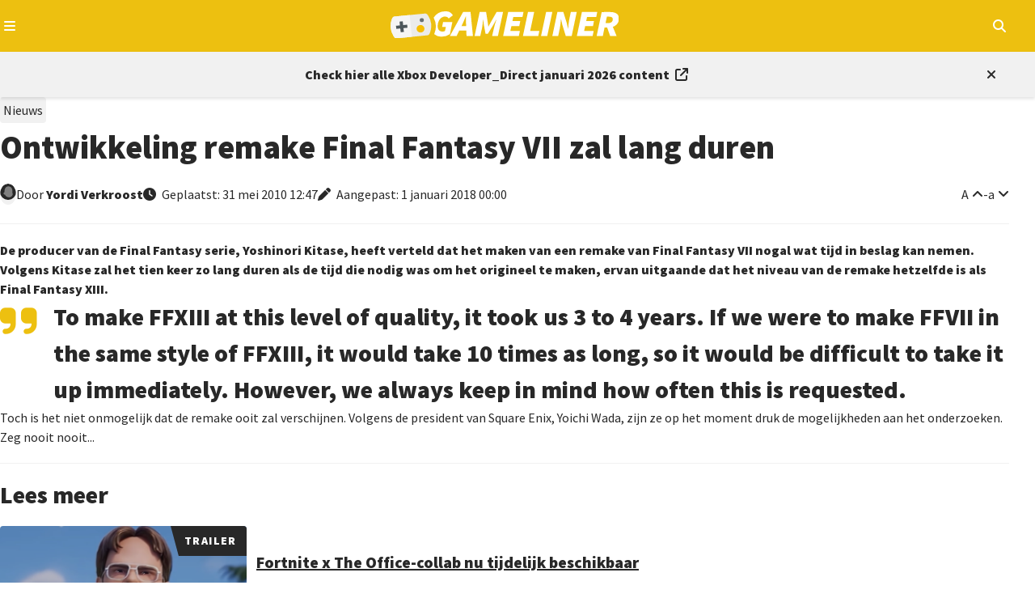

--- FILE ---
content_type: text/html; charset=utf-8
request_url: https://gameliner.nl/nieuws/ontwikkeling-remake-final-fantasy-vii-zal-lang-duren/7062
body_size: 9622
content:
<!DOCTYPE html>
   <html lang="nl"><head>
    
        <!-- Google tag (gtag.js) -->
        <script>
            window.dataLayer = window.dataLayer || [];
            function gtag(){dataLayer.push(arguments);}
            gtag('consent', 'default', {
                'ad_storage': 'denied',
                'ad_user_data': 'denied',
                'ad_personalization': 'denied',
                'analytics_storage': 'denied'
            });
        </script>
        <script src="//www.googletagmanager.com/gtag/js?id=AW-807233355" async></script>
        <script>
            window.dataLayer = window.dataLayer || [];
            function gtag(){dataLayer.push(arguments);}
            gtag('js', new Date());
            gtag('config', 'AW-807233355');
        </script>
        <script>
            gtag('consent', 'update', {
                'analytics_storage': 'granted'
            });
        </script>
    

    
    
<meta charset="utf-8">
<meta http-equiv="X-UA-Compatible" content="IE=edge">
<meta name="viewport" content="width=device-width, initial-scale=1, minimum-scale=1">
<meta name="theme-color" content="#edc010">
<meta name="apple-mobile-web-app-status-bar-style" content="black-translucent">
<meta property="fb:app_id" content="1415117858737884">
<meta name="robots" content="index, follow, max-image-preview:large">

    
    <title>Ontwikkeling remake Final Fantasy VII zal lang duren</title>
    <meta name="description" content="De producer van de Final Fantasy serie, Yoshinori Kitase, heeft verteld dat het maken van een remake van Final Fantasy VII nogal wat tijd in beslag kan...">
    <meta property="og:locale" content="nl_NL">
    <meta property="og:site_name" content="Gameliner">
    <meta property="og:type" content="article">
    <meta property="og:title" content="Ontwikkeling remake Final Fantasy VII zal lang duren">
    <meta property="og:image" content="https://gameliner.nl/res/images/default/logo_805x453.png.webp">
    <meta property="og:image:height" content="140">
    <meta property="og:image:width" content="460">
    <meta property="og:description" content="De producer van de Final Fantasy serie, Yoshinori Kitase, heeft verteld dat het maken van een remake van Final Fantasy VII nogal wat tijd in beslag kan...">
    <meta property="og:url" content="https://gameliner.nl/nieuws/ontwikkeling-remake-final-fantasy-vii-zal-lang-duren/7062">
            <meta property="article:published_time" content="2010-05-31T12:47:18+02:00">
                <meta property="article:modified_time" content="2018-01-01T00:00:00+01:00">
        
    

    <script type="application/ld+json">{"@context":"https://schema.org","@graph":[{"@type":"WebPage","@id":"https://gameliner.nl/nieuws/ontwikkeling-remake-final-fantasy-vii-zal-lang-duren/7062","url":"https://gameliner.nl/nieuws/ontwikkeling-remake-final-fantasy-vii-zal-lang-duren/7062","breadcrumb":{"@id":"https://gameliner.nl/nieuws/ontwikkeling-remake-final-fantasy-vii-zal-lang-duren/7062#breadcrumbs"}},{"@type":["NewsArticle","TechArticle"],"mainEntityOfPage":{"@type":"WebPage","@id":"https://gameliner.nl/nieuws/ontwikkeling-remake-final-fantasy-vii-zal-lang-duren/7062"},"headline":"Ontwikkeling remake Final Fantasy VII zal lang duren","image":["https://gameliner.nl/res/images/default/logo_805x453.png.webp","https://gameliner.nl/res/images/default/logo_805x453.png"],"datePublished":"2010-05-31T12:47:18+02:00","dateModified":"2018-01-01T00:00:00+01:00","author":{"@type":"Person","name":"Yordi  Verkroost","url":"https://gameliner.nl/profiel/froodooo/52"},"publisher":{"@id":"https://gameliner.nl/#organization"},"description":"De producer van de Final Fantasy serie, Yoshinori Kitase, heeft verteld dat het maken van een remake van Final Fantasy VII nogal wat tijd in beslag kan...","inLanguage":"nl","url":"https://gameliner.nl/nieuws/ontwikkeling-remake-final-fantasy-vii-zal-lang-duren/7062"},{"@type":"BreadcrumbList","@id":"https://gameliner.nl/nieuws/ontwikkeling-remake-final-fantasy-vii-zal-lang-duren/7062#breadcrumbs","itemListElement":[{"@type":"ListItem","position":1,"name":"Home","item":"https://gameliner.nl"},{"@type":"ListItem","position":2,"name":"Nieuws","item":"https://gameliner.nl/nieuws"},{"@type":"ListItem","position":3,"name":"Ontwikkeling remake Final Fantasy VII zal lang duren"}]},{"@type":["Organization","NewsMediaOrganization"],"@id":"https://gameliner.nl/#organization","name":"Gameliner","url":"https://gameliner.nl","logo":{"@type":"ImageObject","url":"https://gameliner.nl/res/images/logo.svg","width":309,"height":34,"caption":"Gameliner logo"},"sameAs":["https://www.facebook.com/gameliner.nl","https://x.com/gameliner","https://www.instagram.com/gameliner","https://discord.gg/TzbFsSz","https://www.youtube.com/user/Gameliner","https://www.twitch.tv/gameliner","https://www.tiktok.com/@gameliner.nl"],"knowsAbout":["Video games","AAA games","Indie games","Video game news","Video game reviews","Video game consoles","Gaming hardware","Video game industry","Gaming culture","Gaming events","Esports","Movies","Television series","Pop culture"],"description":"Gameliner is De Nederlandse nieuwswebsite voor gamers. Vol passie, in de puurste vorm en zonder nonsens. De redactie is In lijn met de Gamer!","email":"redactie@gameliner.nl","legalName":"Gameliner.nl","foundingDate":"2005-02-23T00:00:00+01:00","masthead":{"@type":"WebPage","@id":"https://gameliner.nl/colofon","url":"https://gameliner.nl/colofon","name":"Redactie van Gameliner"},"about":{"@type":"WebPage","@id":"https://gameliner.nl/over-gameliner","url":"https://gameliner.nl/over-gameliner","name":"Over Gameliner"},"contactPoint":[{"@type":"ContactPoint","contactType":"advertising","email":"sales@gameliner.nl","availableLanguage":["nl","en"],"url":"https://gameliner.nl/contact"},{"@type":"ContactPoint","contactType":"editorial","email":"redactie@gameliner.nl","availableLanguage":["nl","en"],"url":"https://gameliner.nl/contact"},{"@type":"ContactPoint","contactType":"copyright","email":"redactie@gameliner.nl","availableLanguage":["nl","en"],"url":"https://gameliner.nl/contact"},{"@type":"ContactPoint","contactType":"careers","email":"redactie@gameliner.nl","availableLanguage":["nl"],"url":"https://gameliner.nl/vacatures"},{"@type":"ContactPoint","contactType":"general inquiries","email":"rudy.wijnberg@gameliner.nl","availableLanguage":["nl","en"],"url":"https://gameliner.nl/contact"}],"publishingPrinciples":"https://gameliner.nl/communityrichtlijnen","privacyPolicy":"https://gameliner.nl/privacypolicy","address":{"@type":"PostalAddress","streetAddress":"Rietgansplein 41","postalCode":"6883 DV","addressLocality":"Velp","addressRegion":"Gelderland","addressCountry":"NL"}}]}</script>

    <link rel="canonical" href="https://gameliner.nl/nieuws/ontwikkeling-remake-final-fantasy-vii-zal-lang-duren/7062">

    <link href="/res/css/_root-min.css" rel="stylesheet">
    <link href="/res/css/_font-awesome-min.css" rel="stylesheet">
    <link href="/res/css/_archive-min.css" rel="stylesheet">
    <link href="/res/css/_sidebar-min.css" rel="stylesheet">
            <link href="/res/css/_content_header-min.css" rel="stylesheet">
        <link href="/res/css/_content_article-min.css" rel="stylesheet">
        <link href="/res/css/_content_author-min.css" rel="stylesheet">
        <link href="/res/css/_content_game-min.css" rel="stylesheet">
        <link href="/res/css/_content_recommend-min.css" rel="stylesheet">
        <link href="/res/css/_content_comments-min.css" rel="stylesheet">
                    <link href="/res/css/_content_source-min.css" rel="stylesheet">
                
<link rel="preload" href="//kit.fontawesome.com/3bfc745971.css" as="style" onload="this.onload=null;this.rel='stylesheet'">
<noscript><link rel="stylesheet" href="//kit.fontawesome.com/3bfc745971.css"></noscript>

<link rel="preconnect" href="//fonts.googleapis.com">
<link rel="preconnect" href="//fonts.gstatic.com" crossorigin>
<link rel="preload" href="//fonts.googleapis.com/css2?family=Source+Sans+Pro:wght@400;900&display=swap" as="style" onload="this.onload=null;this.rel='stylesheet'">
<noscript><link rel="stylesheet" href="//fonts.googleapis.com/css2?family=Source+Sans+Pro:wght@400;900&display=swap"></noscript>

<link rel="icon" href="/favicon.ico" type="image/x-icon">
<link rel="apple-touch-icon" sizes="192x192" href="/favicon.png">
</head><body><header>
	<div class="header-navigation container">
		<button type="button" class="js-header-navigation-mobile-button" aria-label="Open navigatiemenu"></button>
		<a href="https://gameliner.nl" title="Gameliner.nl" aria-label="Ga naar de homepage van Gameliner"><img class="header-navigation-logo" src="https://gameliner.nl/res/images/logo.svg" alt="Gameliner logo" ></a>
        <nav aria-label="Hoofd navigatie">
			<ul class="navigation">
				<li class="navigation-item"><a href="https://gameliner.nl/nieuws" title="Nieuws" aria-label="Ga naar Nieuws sectie">Nieuws</a></li>
				<li class="navigation-item"><a href="https://gameliner.nl/reviews" title="Reviews" aria-label="Ga naar Reviews sectie">Reviews</a></li>
				<li class="navigation-item"><a href="https://gameliner.nl/artikelen" title="Features" aria-label="Ga naar Features sectie">Features</a></li>
				<li class="navigation-item"><a href="https://gameliner.nl/videos" title="Videos" aria-label="Ga naar Videos sectie">Videos</a></li>
								<li class="navigation-item"><a href="https://discord.com/invite/bAGn7N4TtR" target="_blank" rel="noopener noreferrer" title="Discord" aria-label="Ga naar de Discord Community"><span class="discord">Community</span></a></li>
			</ul>
			<div class="navigation-games">
				<div class="navigation-item" id="js-navigation-games"><button type="button" class="angle-down" aria-label="Open het Games menu">Games</button></div>
				<div class="dropdown games" id="js-navigation-games-dropdown">
					<ul class="dropdown-games">
						<button type="button" class="sluiten">Sluiten</button>
																																																																																																																																																							<li style="background:#e60012" class="color navigation-games-platform"><a href="https://gameliner.nl/games/nintendo-switch-2" aria-label="Bekijk NS2 games">NS2</a></li>
								<li class="navigation-games-platform-mobile"><a href="https://gameliner.nl/games/nintendo-switch-2" aria-label="Bekijk games voor Nintendo Switch 2">Nintendo Switch 2</a></li>
																												<li style="background:#e60012" class="color navigation-games-platform"><a href="https://gameliner.nl/games/nintendo-switch" aria-label="Bekijk NSW games">NSW</a></li>
								<li class="navigation-games-platform-mobile"><a href="https://gameliner.nl/games/nintendo-switch" aria-label="Bekijk games voor Nintendo Switch">Nintendo Switch</a></li>
																												<li style="background:#e5c427" class="color navigation-games-platform"><a href="https://gameliner.nl/games/pc" aria-label="Bekijk PC games">PC</a></li>
								<li class="navigation-games-platform-mobile"><a href="https://gameliner.nl/games/pc" aria-label="Bekijk games voor Pc">Pc</a></li>
																																																																																<li style="background:#0072ce" class="color navigation-games-platform"><a href="https://gameliner.nl/games/playstation-5" aria-label="Bekijk PS5 games">PS5</a></li>
								<li class="navigation-games-platform-mobile"><a href="https://gameliner.nl/games/playstation-5" aria-label="Bekijk games voor PlayStation 5">PlayStation 5</a></li>
																																																																																																																																				<li style="background:#107c10" class="color navigation-games-platform"><a href="https://gameliner.nl/games/xbox-series" aria-label="Bekijk XBS games">XBS</a></li>
								<li class="navigation-games-platform-mobile"><a href="https://gameliner.nl/games/xbox-series" aria-label="Bekijk games voor Xbox Series">Xbox Series</a></li>
																																<li class="color navigation-games-platform"><a href="https://gameliner.nl/games" aria-label="Bekijk alle games">Alle</a></li>
						<li class="navigation-games-platform-mobile"><a href="https://gameliner.nl/games" aria-label="Bekijk alle games">Alle</a></li>
					</ul>
				</div>
			</div>
			<div class="navigation-more">
				<div class="navigation-item" id="js-navigation-more"><button type="button" class="angle-down" aria-label="Open het Meer menu">Meer</button></div>
				<div class="dropdown more" id="js-navigation-more-dropdown">
					<div class="dropdown-more container">
					<button type="button" class="sluiten">Sluiten</button>
						<div class="dropdown-more-column">
							<span>Gameliner</span>
							<ul>
								<li><a href="https://gameliner.nl/over-gameliner" target="_blank" title="Over Gameliner" aria-label="Lees meer over Gameliner">Over Gameliner</a></li>
								<li><a href="https://gameliner.nl/colofon" target="_blank" title="Colofon" aria-label="Bekijk het Colofon">Colofon</a></li>
								<li><a href="https://gameliner.nl/contact" target="_blank" title="Contact" aria-label="Neem contact op met Gameliner">Contact opnemen</a></li>
								<li><a href="https://gameliner.nl/communityrichtlijnen" target="_blank" title="Regels" aria-label="Lees de Community richtlijnen">Regels</a></li>
								<li><a href="https://gameliner.nl/privacypolicy" target="_blank" title="Privacy" aria-label="Lees het Privacybeleid">Privacy</a></li>
								<li><button title="Cookie voorkeuren" class="js-open-cookiebar" aria-label="Wijzig Cookie voorkeuren">Cookie voorkeuren wijzigen</button></li>
								<li><a href="https://gameliner.nl/artikelen/vacature" target="_blank" title="Vacatures" aria-label="Bekijk Vacatures">Vacatures</a></li>
							</ul>
						</div>
						<div class="dropdown-more-column">
							<span>Volg ons</span>
							<ul>
								<li class="facebook"><a href="https://www.facebook.com/gameliner.nl" target="_blank" rel="noopener noreferrer" title="Facebook" aria-label="Volg ons op Facebook">Facebook</a></li>
								<li class="x-twitter"><a href="https://x.com/gameliner" target="_blank" rel="noopener noreferrer" title="Twitter" aria-label="Volg ons op Twitter">X/Twitter</a></li>
								<li class="instagram"><a href="https://www.instagram.com/gameliner/" target="_blank" rel="noopener noreferrer" title="Instagram" aria-label="Volg ons op Instagram">Instagram</a></li>
								<li class="discord"><a href="https://discord.gg/TzbFsSz" target="_blank" rel="noopener noreferrer" title="Discord" aria-label="Sluit je aan bij onze Discord Community">Discord</a></li>
								<li class="youtube"><a href="https://www.youtube.com/user/Gameliner" target="_blank" rel="noopener noreferrer" title="YouTube" aria-label="Abonneer op ons YouTube-kanaal">YouTube</a></li>
								<li class="twitch"><a href="https://twitch.tv" target="_blank" rel="noopener noreferrer" title="Twitch" aria-label="Bekijk ons op Twitch">Twitch</a></li>
								<li class="tiktok"><a href="https://www.tiktok.com/@gameliner.nl" target="_blank" rel="noopener noreferrer" title="Tiktok" aria-label="Volg ons op Tiktok">Tiktok</a></li>
								<li class="rss"><a href="https://feeds.feedburner.com/gameliner/SuOy" target="_blank" rel="noopener noreferrer" title="RSS" aria-label="Abonneer op onze RSS-feed">RSS</a></li>
							</ul>
						</div>
						<div class="dropdown-more-column">
							<span>Partners</span>
							<ul>
								<li><a href="https://www.retrogamepapa.nl/" target="_blank" rel="noopener noreferrer" aria-label="Bezoek Retrogamepapa">Retrogamepapa</a></li>
								<li><a href="https://www.metacritic.com/publication/gameliner/" target="_blank" aria-label="bezoek Metacritic">Metacritic certified</a></li>
								<li><a href="https://opencritic.com/outlet/767/gameliner" target="_blank" aria-label="bezoek Opencritic">Opencritic</a></li>
							</ul>
						</div>
						<div class="dropdown-more-column">
							<span>Interessante content</span>
							<ul>
																											<li><a href="https://gameliner.nl/gameliner-awards-wall-of-games" target="_blank" aria-label="Bekijk Wall of Games - eeuwige roem voor de beste Gameliner Awards winnaars">Wall of Games - eeuwige roem voor de beste Gameliner Awards winnaars</a></li>
																			<li><a href="https://gameliner.nl/fortnite" target="_blank" aria-label="Bekijk Fortnite dé beste Battle Royale-game">Fortnite dé beste Battle Royale-game</a></li>
																			<li><a href="https://gameliner.nl/playstation" target="_blank" aria-label="Bekijk Geschiedenis van PlayStation">Geschiedenis van PlayStation</a></li>
																								</ul>
						</div>
						<div class="dropdown-more-column-bottom">
							<div class="dropdown-more-column-bottom-left">&copy; 2005 - 2026 Gameliner.nl V.O.F. Alle rechten voorbehouden.</div>
						</div>
					</div>
				</div>
			</div>
			<ul class="navigation-theme">
				<li class="navigation-item"><button type="button" class="navigation-switch on" aria-label="Wissel uiterlijk"><span class="switch"></span><span class="navigation-switch-mobile">Wissel uiterlijk</span></button></li>
			</ul>
			<ul class="navigation-login">
									<li class="navigation-item" id="js-navigation-login-button"><button type="button" class="login" aria-label="Inloggen"><span class="navigation-login-mobile">Inloggen</span></button></li>
							</ul>
			<ul class="navigation-search">
				<li id="js-navigation-search-button" class="navigation-item"><button type="button" class="search" aria-label="Open zoekmenu"></button></li>
			</ul>
	    </nav>
		<button type="button" class="js-header-search-mobile-button" aria-label="Open mobiel zoekmenu"></button>
		<div id="js-navigation-search-dropdown" class="dropdown search">
			<div class="dropdown-search container">
				<form method="post" id="js-navigation-search" class="search-container" autocomplete="off">
					<div class="search-container-toggle" id="dropdown-toggle">
						<span class="angle-down" id="js-navigation-search-select" data-value="games">Games</span>
						<div class="dropdown-menu" id="dropdown-menu">
							<div data-value="games">Games</div>
							<div data-value="nieuws">Nieuws</div>
							<div data-value="reviews">Reviews</div>
							<div data-value="artikelen">Features</div>
							<div data-value="videos">Video's</div>
						</div>
					</div>
					<div>
						<label for="search-input" class="visually-hidden">Zoekterm</label>
						<input type="text" name="search" id="search-input" placeholder="Begin hier met zoeken...">
					</div>

					<!-- Verborgen zoekterm zonder dubbele ID -->
            		<input type="hidden" id="js-hidden-search-term" name="hidden-search-term" value="">
					<button type="submit" class="search" id="search-button" aria-label="Zoeken"></button>
				</form>
			</div>
		</div>
	</div>
</header><div id="js-popup" class="popup">
	<div class="popup-wrapper container">
		<div class="popup-header">
			<button type="button" id="js-popup-back" class="button primary-button-500 back">Terug</button>
			<button type="button" id="js-popup-closed" class="button primary-button-500 closed">Sluiten</button>
		</div>
		<div id="js-popup-login" class="popup-login">
			<form method="post" id="js-popup-login-form" class="popup-login-form">
				<div class="fs-600 fw-bold">Inloggen</div>
				<div>
					<label for="js-popup-login-[username]">Gebruikersnaam</label>
					<input type="text" name="login__username" id="js-popup-login-[username]" class="required" autocomplete="username">
				</div>
				<div>
					<label for="js-popup-login-[password]">Wachtwoord</label>
					<div class="popup-login-input-container">
						<input type="password" name="login__password" id="js-popup-login-[password]" class="js-input-password-1 required" autocomplete="current-password">
						<i class="js-button-password-1 eye" data-password-visible="false"></i>
					</div>
					<div class="error"></div>
				</div>
				<a href="#" id="js-popup-login-forgottenpassword">Wachtwoord vergeten?</a>
				<button type="submit" class="button primary-button-100">Inloggen</button>
				<div class="popup-login-url">
					Nog geen account? <a href="#" id="js-popup-login-register">Maak hier een gratis account.</a>
				</div>
			</form>
		</div>
		<div id="js-popup-register" class="popup-register">
			<form method="post" id="js-popup-register-form" class="popup-register-form" novalidate autocomplete="off">
				<span class="fs-600 fw-bold">Maak een account aan</span>
				<div>
					<span>Gebruikersnaam</span>
					<input id="js-popup-register-[username]" class="required js-username-check" type="text" name="register__username" autocomplete="off">
				</div>
				<div>
					<span>Wachtwoord</span>
					<div class="popup-login-input-container">
						<input type="password" name="register__password" id="js-popup-register-[password]" class="js-input-password-2 required" autocomplete="current-password">
						<i class="js-button-password-2 eye" data-password-visible="false"></i>
					</div>
				</div>
				<div>
					<span>E-mailadres</span>
					<input type="email" name="register__email" id="js-popup-register-[email]" class="required js-email-check" autocomplete="off">
				</div>
				<div id="js-popup-register-privacypolicy" class="popup-register-privacypolicy">
					<div>
						<input type="checkbox" name="register__privacy-policy" class="required">
						Ik ga akkoord met de <a href="https://gameliner.nl/privacypolicy">privacy policy</a>.
					</div>
				</div>
				<button type="submit" class="button primary-button-100">Registreren</button>
				<div>
					Heb je al een account? <a id="js-popup-register-login">Log hier dan in.</a>
				</div>
			</form>
		</div>
		<div id="js-popup-forgotpassword" class="popup-forgotpassword">
			<form method="post" id="js-popup-forgotpassword-form" class="popup-forgotpassword-form">
				<span class="fs-600 fw-bold">Wachtwoord vergeten</span>
				<div>
					<span>Gebruikersnaam of e-mailadres</span>
					<input type="text" name="forgotpassword__username" id="js-popup-forgotpassword-[username_email]">
					<div class="error"></div>
				</div>
				<button type="submit" class="button primary-button-100">Wachtwoord herstellen</button>
			</form>
			<div id="succes" class="succes"></div>
		</div>
	</div>
</div><div class="events">
    <div class="events-inner container">
        <div class="events-inner-left">
            <a href="https://gameliner.nl/events/xbox-developer-direct" title="Xbox Developer_Direct januari 2026" class="url" aria-label="Link to all Xbox Developer_Direct januari 2026 content">
                <span class="fs-500 fw-bold">Check hier alle Xbox Developer_Direct januari 2026 content</span>
            </a>
        </div>
        <button type="button" id="events-closed" class="closed" aria-label="Close events section"></button>
    </div>
</div><main class="container"><article><div class="content-header">
    <ul class="content-header-tags" aria-label="Content header tags">
                                    <li class="tag nieuws"><a href="https://gameliner.nl/nieuws" aria-label="Nieuws">Nieuws</a></li>
                                                                            </ul>
    <h1 class="fw-bold">
        Ontwikkeling remake Final Fantasy VII zal lang duren
            </h1>
    <div class="content-header-labels">
        <div class="content-header-label">
            <div class="content-header-label-author-image">
                <img loading="lazy" src="https://gameliner.nl/res/images/default/author_20x20.png.webp" alt="Yordi Verkroost" class="author small" aria-label="Author image">
            </div>  
            <div class="content-header-label-author">
                <span>Door</span>
                                    <a href="https://gameliner.nl/profiel/froodooo/52" aria-label="Yordi  Verkroost">
                        Yordi
                                                Verkroost
                    </a>
                            </div>
        </div>
        <div class="content-header-label content-header-date">
                            <time class="clock" datetime="2010-05-31T12:47:18">
                    Geplaatst:
                                            31 mei 2010
                                        12:47
                </time>
                                    <time class="edited" datetime="2018-01-01T00:00:00">
                        Aangepast:
                                                     1 januari 2018
                                                00:00
                    </time>
                                    </div>
        <div class="content-header-label end">
            <button type="button" id="content-vergroot-font" class="angle-up" aria-label="Vergroot lettertype">A</button> - 
            <button type="button" id="content-verklein-font" class="angle-down" aria-label="Verklein lettertype">a</button>
                    </div>
    </div>
</div><div id="content" class="content-article">  
            <p>De producer van de Final Fantasy serie, Yoshinori Kitase, heeft verteld dat het maken van een remake van Final Fantasy VII nogal wat tijd in beslag kan nemen. Volgens Kitase zal het tien keer zo lang duren als de tijd die nodig was om het origineel te maken, ervan uitgaande dat het niveau van de remake hetzelfde is als Final Fantasy XIII.</p><div class="content-ubb-quote">To make FFXIII at this level of quality, it took us 3 to 4 years. If we were to make FFVII in the same style of FFXIII, it would take 10 times as long, so it would be difficult to take it up immediately. However, we always keep in mind how often this is requested.</div><p>Toch is het niet onmogelijk dat de remake ooit zal verschijnen. Volgens de president van Square Enix, Yoichi Wada, zijn ze op het moment druk de mogelijkheden aan het onderzoeken. Zeg nooit nooit...</p>
    </div>    <div class="content-recommend">
        <span class="fs-600 fw-bold">Lees meer</span>
        <ul class="content-archive-grid scroll-container">
                            <li class="scroll-area" data-item-id="52852" data-item-datetime="2026-01-24 10:22:00" data-item-other-id="0">
                                                                        <a href="https://gameliner.nl/nieuws/fortnite-x-the-office-collab-nu-tijdelijk-beschikbaar/52852" class="post-content nieuws">
                                                                <div class="post-content-inner">
                        <div class="post-content-inner-background">
                            <img loading="lazy" src="https://gameliner.nl/res/images/content/413x233/1769246113-content-52852_1.png.webp" alt="Fortnite x The Office-collab nu tijdelijk beschikbaar" class="thumbnail">
                                                                                        <div class="post-content-inner-background-comments">
                                    <span class="comments">0</span>
                                </div>
                                                        <div class="post-content-inner-background-category-rubric">
                                <p>
                                                                            Trailer
                                                                    </p>
                            </div>
                        </div>
                        <div class="post-content-inner-details">
                            <h3 class="fs-525 fw-bold">
                                Fortnite x The Office-collab nu tijdelijk beschikbaar
                            </h3>
                            <span class="clock">
                                                                    vandaag
                                                            </span>
                            <p class="post-content-inner-details-description">
                                                                    Fortnite heeft nu een tijdelijke collab met The Office online staan. Speel, tegen betaling, als Michael Scott en Dwight Schrute, inclusief items en emotes!
                                                            </p>
                        </div>
                    </div>
                    </a>
                </li>
                            <li class="scroll-area" data-item-id="52851" data-item-datetime="2026-01-24 09:50:00" data-item-other-id="0">
                                                                        <a href="https://gameliner.nl/nieuws/start-nu-je-code-vein-2-avontuur-in-gratis-character-creator/52851" class="post-content nieuws">
                                                                <div class="post-content-inner">
                        <div class="post-content-inner-background">
                            <img loading="lazy" src="https://gameliner.nl/res/images/content/413x233/1769244259-content-52851_1.jpeg.webp" alt="Start nu je Code Vein 2 avontuur in gratis Character Creator" class="thumbnail">
                                                                                        <div class="post-content-inner-background-comments">
                                    <span class="comments">0</span>
                                </div>
                                                        <div class="post-content-inner-background-category-rubric">
                                <p>
                                                                            Trailer
                                                                    </p>
                            </div>
                        </div>
                        <div class="post-content-inner-details">
                            <h3 class="fs-525 fw-bold">
                                Start nu je Code Vein 2 avontuur in gratis Character Creator
                            </h3>
                            <span class="clock">
                                                                    vandaag
                                                            </span>
                            <p class="post-content-inner-details-description">
                                                                    Ga nu aan de slag met de Code Vein II Character Creator Demo. De demo is nu gratis beschikbaar. Het mooie? Alle voortgang neem je mee naar de...
                                                            </p>
                        </div>
                    </div>
                    </a>
                </li>
                            <li class="scroll-area" data-item-id="52850" data-item-datetime="2026-01-23 17:40:00" data-item-other-id="0">
                                                                        <a href="https://gameliner.nl/nieuws/gerucht-remedy-heeft-releasewindow-voor-control-resonant-op-het-oog/52850" class="post-content nieuws">
                                                                <div class="post-content-inner">
                        <div class="post-content-inner-background">
                            <img loading="lazy" src="https://gameliner.nl/res/images/content/413x233/1769185903-content-52850_1.jpeg.webp" alt="Remedy heeft releasewindow voor Control Resonant op het oog" class="thumbnail">
                                                                                        <div class="post-content-inner-background-comments">
                                    <span class="comments">6</span>
                                </div>
                                                        <div class="post-content-inner-background-category-rubric">
                                <p>
                                                                            Gerucht
                                                                    </p>
                            </div>
                        </div>
                        <div class="post-content-inner-details">
                            <h3 class="fs-525 fw-bold">
                                Gerucht: Remedy heeft releasewindow voor Control Resonant op het oog
                            </h3>
                            <span class="clock">
                                                                    gisteren
                                                            </span>
                            <p class="post-content-inner-details-description">
                                                                    Control Resonant staat hoog op het lijstje van de meest felbegeerde games van 2026 en Remedy Entertainment is niet van plan ons lang te laten wachten.
                                                            </p>
                        </div>
                    </div>
                    </a>
                </li>
                            <li class="scroll-area" data-item-id="52849" data-item-datetime="2026-01-23 16:34:00" data-item-other-id="0">
                                                                        <a href="https://gameliner.nl/nieuws/vampire-crawlers-demo-speelbaar-tijdens-steam-next-fest/52849" class="post-content nieuws">
                                                                <div class="post-content-inner">
                        <div class="post-content-inner-background">
                            <img loading="lazy" src="https://gameliner.nl/res/images/content/413x233/1763668248-content-52342_1.png.webp" alt="Vampire Crawlers demo speelbaar tijdens Steam Next Fest" class="thumbnail">
                                                                                        <div class="post-content-inner-background-comments">
                                    <span class="comments">0</span>
                                </div>
                                                        <div class="post-content-inner-background-category-rubric">
                                <p>
                                                                            Nieuws
                                                                    </p>
                            </div>
                        </div>
                        <div class="post-content-inner-details">
                            <h3 class="fs-525 fw-bold">
                                Vampire Crawlers demo speelbaar tijdens Steam Next Fest
                            </h3>
                            <span class="clock">
                                                                    gisteren
                                                            </span>
                            <p class="post-content-inner-details-description">
                                                                    Vampire Crawlers, de deck-building spin-off van Vampire Survivors, ontvangt op 23 februari een speelbare demo tijdens Steam Next Fest en op Xbox Game Pass.
                                                            </p>
                        </div>
                    </div>
                    </a>
                </li>
                    </ul>
    </div>
</article><aside><div class="sidebar">
<span class="fs-525 fw-bold">Laatste reacties</span>
<ul class="sidebar-comments">
<li>
<a href="https://gameliner.nl/artikelen/weekendmodus-van-23-januari-2026-met-minecraft-wat-speel-jij/52839#23-3" class="sidebar-comment-box">
<img loading="lazy" src="https://gameliner.nl/res/images/content/64x64/1769246278-avatar-medium_1.jpeg.webp" alt="Avatar Cresto" class="avatar medium">
<div class="sidebar-comment-box-comment">
<span class="comment">
Ha thanks! Nee heb FF7R ook gespeeld. Vond ik heel tof ook. Maar vond het verhaal toen al ingewikkeld haha. 
</span>
<span>om 10:26 door Cresto
</span>
</div>
</a>
</li>
<li>
<a href="https://gameliner.nl/nieuws/iedereen-bedankt-en-updates-incoming/52838#25-6" class="sidebar-comment-box">
<img loading="lazy" src="https://gameliner.nl/res/images/content/150x150/1532345619-avatar_1.png.webp" alt="Avatar RudeRudeson" class="avatar medium">
<div class="sidebar-comment-box-comment">
<span class="comment">
*mede door Halo fanboy Bram
</span>
<span>om 10:22 door RudeRudeson
</span>
</div>
</a>
</li>
<li>
<a href="https://gameliner.nl/artikelen/weekendmodus-van-23-januari-2026-met-minecraft-wat-speel-jij/52839#23-2" class="sidebar-comment-box">
<img loading="lazy" src="https://gameliner.nl/res/images/content/150x150/1532345619-avatar_1.png.webp" alt="Avatar RudeRudeson" class="avatar medium">
<div class="sidebar-comment-box-comment">
<span class="comment">
@Welkom @Cresto! Leuk je hier te hebben en thanks voor de complimenten. Rebirth is geen slechte game om je weekend mee te spenderen? Ben je direct in deel 2 gedoken?
</span>
<span>om 10:21 door RudeRudeson
</span>
</div>
</a>
</li>
<li>
<a href="https://gameliner.nl/artikelen/weekendmodus-van-23-januari-2026-met-minecraft-wat-speel-jij/52839#23-1" class="sidebar-comment-box">
<img loading="lazy" src="https://gameliner.nl/res/images/content/64x64/1769246278-avatar-medium_1.jpeg.webp" alt="Avatar Cresto" class="avatar medium">
<div class="sidebar-comment-box-comment">
<span class="comment">
Hallo allemaal! Ook hier een oud Powerweb bezoeker. Had deze site een week of twee geleden al gevonden en ik moet zeggen Chapeau Chapeau guys. Heel tof! Leuke (diepgravende) artikelen, veel interactie en last but not least een gezellige respectvolle commentsectie. Echt complimenten. 

En dit weekend speel ik FF7 Rebirth. Toffe game hoor. Leuke afwisseling in tempo, maar ik snap echt geen jota van het verhaal haha (heb het origineel helaas nooit gespeeld). All right, tot later! 
</span>
<span>om 10:17 door Cresto
</span>
</div>
</a>
</li>
<li>
<a href="https://gameliner.nl/nieuws/iedereen-bedankt-en-updates-incoming/52838#25-5" class="sidebar-comment-box">
<img loading="lazy" src="https://gameliner.nl/res/images/content/64x64/1769198326-avatar-medium_1.jpeg.webp" alt="Avatar Dliicious" class="avatar medium">
<div class="sidebar-comment-box-comment">
<span class="comment">
Haha nice. Ik heb ze in 2024 gevonden door Halo nieuws. Merkte dat bij PU toch vrij selectief  items wel of niet werden besproken en/of in het verdomhoekje gegooid werden, waaronder Halo Infinite. Hier werd daar gewoon nog veel over geschreven. 
</span>
<span>om 09:58 door Dliicious
</span>
</div>
</a>
</li>
</ul>
</div><div class="sidebar">
<span class="fs-525 fw-bold">Aankomende releases</span>
<ul class="sidebar-releases">
<li>
<a href="https://gameliner.nl/games/highguard/7457-1" title="Highguard" class="sidebar-release-game-box">
<img loading="lazy" src="https://gameliner.nl/res/images/content/96x96/packshot-7457-1.jpeg.webp" alt="Highguard-packshot" class="packshot small">
    <div class="sidebar-release-game-box-information">
    <span class="fw-bold sidebar-releases-url">Highguard</span>   
    <div class="sidebar-release-game-box-information-platforms">
                    <div class="game-platform" style="background-color: #e5c427">PC</div>
                    <div class="game-platform" style="background-color: #0072ce">PS5</div>
                    <div class="game-platform" style="background-color: #107c10">XBS</div>
            </div>
    <span>26 januari 2026</span>
    </div>
</a>
</li>
<li>
<a href="https://gameliner.nl/games/earth-must-die/7504-1" title="Earth Must Die" class="sidebar-release-game-box">
<img loading="lazy" src="https://gameliner.nl/res/images/content/96x96/packshot-7504-1.png.webp" alt="Earth Must Die-packshot" class="packshot small">
    <div class="sidebar-release-game-box-information">
    <span class="fw-bold sidebar-releases-url">Earth Must Die</span>
    <div class="sidebar-release-game-box-information-platforms">
        <div class="game-platform" style="background-color: #e5c427">PC</div>
    </div>
    <span>27 januari 2026</span>
    </div>
</a>
</li>
<li>
<a href="https://gameliner.nl/games/kyouran-makaism/7410-1" title="Kyouran Makaism" class="sidebar-release-game-box">
<img loading="lazy" src="https://gameliner.nl/res/images/content/96x96/packshot-7410-1.jpeg.webp" alt="Kyouran Makaism-packshot" class="packshot small">
    <div class="sidebar-release-game-box-information">
    <span class="fw-bold sidebar-releases-url">Kyouran Makaism</span>   
    <div class="sidebar-release-game-box-information-platforms">
                    <div class="game-platform" style="background-color: #e60012">NSW</div>
                    <div class="game-platform" style="background-color: #0072ce">PS5</div>
                    <div class="game-platform" style="background-color: #e60012">NS2</div>
            </div>
    <span>29 januari 2026</span>
    </div>
</a>
</li>
<li>
<a href="https://gameliner.nl/games/i-hate-this-place/7287-1" title="I Hate This Place" class="sidebar-release-game-box">
<img loading="lazy" src="https://gameliner.nl/res/images/content/96x96/packshot-7287-1.jpeg.webp" alt="I Hate This Place-packshot" class="packshot small">
    <div class="sidebar-release-game-box-information">
    <span class="fw-bold sidebar-releases-url">I Hate This Place</span>   
    <div class="sidebar-release-game-box-information-platforms">
                    <div class="game-platform" style="background-color: #e5c427">PC</div>
                    <div class="game-platform" style="background-color: #e60012">NSW</div>
                    <div class="game-platform" style="background-color: #0072ce">PS5</div>
                    <div class="game-platform" style="background-color: #107c10">XBS</div>
            </div>
    <span>29 januari 2026</span>
    </div>
</a>
</li>
<li>
<a href="https://gameliner.nl/games/cairn/7181-1" title="Cairn" class="sidebar-release-game-box">
<img loading="lazy" src="https://gameliner.nl/res/images/content/96x96/packshot-7181-1.jpeg.webp" alt="Cairn-packshot" class="packshot small">
    <div class="sidebar-release-game-box-information">
    <span class="fw-bold sidebar-releases-url">Cairn</span>   
    <div class="sidebar-release-game-box-information-platforms">
                    <div class="game-platform" style="background-color: #e5c427">PC</div>
                    <div class="game-platform" style="background-color: #0072ce">PS5</div>
            </div>
    <span>29 januari 2026</span>
    </div>
</a>
</li>
</ul>
</div></aside></main><div id="js-cookiebar" class="cookiebar hidden" data-nosnippet>
<div class="cookiebar-dropdown container">
<div id="js-cookiebar-main" class="cookiebar-dropdown-main">
<div class="cookiebar-dropdown-main-left">
<span class="fs-500 fw-bold">Gameliner.nl maakt gebruik van cookies</span>
<p>Gameliner verzamelt gegevens om zo een optimale gebruikerservaring te bieden. Hierdoor kunnen wij analyses maken omtrent het gedrag van de bezoeker om zo de ervaring op onze website te optimaliseren. Door het plaatsen van cookies zijn adverteerders in staat om advertenties te tonen die aansluiten op jouw interesses. Daarbij kunnen social media-plugins, zoals X / Twitter, gebruik maken van gegevens zodat je in staat bent om op berichten te reageren en deze eventueel te delen. Voor meer informatie omtrent onze privacy policy verwijzen wij je graag door naar ons <a href="https://gameliner.nl/privacypolicy" class="url fw-bold">beleid</a>.</p>  
</div>
<div class="cookiebar-dropdown-main-right">
<button type="button" id="js-cookiebar-accept" class="button primary-button-200">Alles accepteren</button>
<button type="button" id="js-cookiebar-refuse" class="button primary-button-200">Alleen noodzakelijk</button>
<a href="#" id="js-cookiebar-options" class="cookiebar-url">Voorkeuren aanpassen</a>
</div>
</div>
<div class="cookiebar-dropdown-options">
<div class="cookiebar-dropdown-options-header">
<span class="fs-525 fw-bold">Toestemming beheren</span>
<button type="button" class="button primary-button-500 closed" id="js-cookiebar-dropdown-options-closed">Sluiten</button>
</div>
<p class="cookiebar-dropdown-options-content">Je kunt per categorie je voorkeuren voor het gebruik van cookies instellen. Lees meer informatie over cookies op onze <a href="https://gameliner.nl/privacypolicy" class="fw-bold url">privacy policy</a>-pagina.</p>
<div class="cookie-dropdown-options-options">
<div class="cookiebar-dropdown-options-1">
<div class="cookiebar-dropdown-options-1-left">
<span class="fw-bold">Functioneel</span>
<p>Sessie, inlog cookies</p>
</div>
<input type="checkbox" name="functional-cookie" id="js-functional-cookies" checked disabled>
</div>
<div class="cookiebar-dropdown-options-2">
<div class="cookiebar-dropdown-options-2-left">
<span class="fw-bold">Statistieken & gebruik</span>
<p>Google Analytics</p>
</div>
<input type="checkbox" name="analytical-cookies" id="js-analytical-cookies" >
</div>
<div class="cookiebar-dropdown-options-3">
<div class="cookiebar-dropdown-options-3-left">
<span class="fw-bold">Advertenties</span>
<p>Alles wat betreft onze advertenties op de site en gericht op het personaliseren daarvan.</p>
</div>
<input type="checkbox" name="ads-cookies" id="js-ads-cookies" >
</div>
<div class="cookiebar-dropdown-options-4">
<div class="cookiebar-dropdown-options-4-wrapper">
<div class="cookiebar-dropdown-options-4-head">
<div class="cookiebar-dropdown-options-4-left">
<span class="fw-bold">Functioneel</span>
<p>YouTube en diverse social media. <span id="js-thirdparty-toggle" class="expand-toggle">Meer details</span></p>
</div>
<span id="js-thirdparty-cookies" data-value="unchecked" class="cookiebar-dropdown-options-4-right"></span>
</div>
<div id="js-thirdparty-vendors" class="cookiebar-dropdown-options-4-extended hidden">
<div class="cookiebar-dropdown-options-4-extended-vendor">
<div class="cookiebar-dropdown-options-4-left">
<span class="fw-bold">Spotify</span>
<p>Op onze <a href="https://gameliner.nl/videos/game-over" class="fw-bold url" target="_blank">podcastpagina</a> plaatsen we een Spotify-plugin om onze nieuwste podcast (terug) te beluisteren.</p>
</div>
<input type="checkbox" name="thirdparty-cookie-spotify" id="js-thirdparty-spotify" >
</div>
<div class="cookiebar-dropdown-options-4-extended-vendor">
<div class="cookiebar-dropdown-options-4-left">
<span class="fw-bold">Twitch</span>
<p>We streamen regelmatig live op Twitch, en wanneer we dat doen, voegen we een Twitch-plugin toe aan onze homepagina.</p>
</div>
<input type="checkbox" name="thirdparty-cookie-twitch" id="js-thirdparty-twitch" >
</div>
<div class="cookiebar-dropdown-options-4-extended-vendor">
<div class="cookiebar-dropdown-options-4-left">
<span class="fw-bold">X / Twitter</span>
<p>Onze redactie voegt regelmatig Twitter- en X-plugins toe aan het nieuws als bron.</p>
</div>
<input type="checkbox" name="thirdparty-cookie-x" id="js-thirdparty-x" >
</div>
<div class="cookiebar-dropdown-options-4-extended-vendor">
<div class="cookiebar-dropdown-options-4-left">
<span class="fw-bold">YouTube</span>
<p>Onze redactie plaatst nieuwe trailers/videos van games aan het nieuws en ook onze eigen videocontent wordt op YouTube gezet en middels een plugin getoond op de website.</p>
</div>
<input type="checkbox" name="thirdparty-cookie-youtube" id="js-thirdparty-youtube" >
</div>
</div>
</div>
</div>
</div>
<button type="button" class="button primary-button-200" id="js-cookiebar-options-save">Instellingen opslaan</button>
</div>
</div>
</div>
<footer>
<span class="footer-copyright">&copy; 2005 - 2026 Gameliner.nl V.O.F. All Rights Reserved.</span>
</footer>    <link rel="preload" href="/res/js/scripts-min.js" as="script">
    <link rel="preload" href="/res/js/jquery-4.0.0-rc.1.min.js" as="script">
    <link rel="preload" href="/res/js/cookiebar-min.js" as="script">
    
    <script src="/res/js/scripts-min.js" defer></script>
    <script src="/res/js/jquery-4.0.0-rc.1.min.js"></script>
    <script src="/res/js/cookiebar-min.js" defer></script>
    
            <script src="/res/js/content-min.js" defer></script>
        
    </body></html>

--- FILE ---
content_type: text/css
request_url: https://gameliner.nl/res/css/_content_comments-min.css
body_size: 1348
content:
 .content-comments{margin-top:var(--size-500);border-top:1px solid var(--clr-primary-500);padding-top:var(--size-400)}.content-comments-login{margin-block:var(--size-500) 3rem;border:1px solid var(--clr-primary-100);border-radius:var(--size-100);padding:var(--size-500)}.content-comments-empty{margin-block:var(--size-500);padding-bottom:2rem}.content-comments-header,.content-comments-comment-right-top,.content-comments-comment-right-bottom,.content-comments-reply-right-top,.content-comments-reply-right-bottom{display:flex;justify-content:space-between;align-items:center}.content-comments-reply-right-bottom,.content-comments-comment-right-bottom,.content-comments-reply-right-comment p{min-height:2.5rem;align-content:center}.content-comments-header-left,.content-comments-header-right{display:flex}.content-comments-header-left{gap:var(--size-500)}.content-comments-header-right{gap:var(--size-400)}.content-comments-header-right a.disabled{color:var(--clr-primary-500);cursor:not-allowed;pointer-events:none}.content-comments,.content-comments-new{margin-top:var(--size-500)}.content-comments-new-right-button,.content-comments-column,.content-comments-header-left,.content-comments-header-right,.content-comments-discord,.content-comments-comment-right-bottom,.content-comments-reply-right-bottom{display:flex}.content-comments-column{flex-direction:column}.content-comments-column.reverse{flex-direction:column-reverse}.content-comments-login a,.content-comments-header-right a,.content-comments-comment-right-top-left a,.content-comments-reply-right-top-left a{cursor:pointer;font-weight:var(--fw-bold)}.content-comments-comment-right-bottom a,.content-comments-reply-right-bottom a{cursor:pointer}.content-comments-login a:hover,.content-comments-comment-right-top-left a:hover,.content-comments-reply-right-top-left a:hover,.content-comments-header-right a:hover,.content-comments-comment-right-bottom a:hover,.content-comments-reply-right-bottom a:hover{text-decoration:underline;text-underline-offset:.3125rem}.content-comments-new{display:grid;gap:var(--size-500);grid-template-columns:var(--size-700) auto;align-items:center;margin-bottom:var(--size-400);padding-bottom:var(--size-500)}.content-comments-new-right{border-bottom:1px solid var(--clr-primary-500);padding-bottom:var(--size-500)}.content-comments-new-right-textarea{width:100%;height:6rem;margin-bottom:var(--size-300);padding:var(--size-300) var(--size-500);border:1px solid var(--clr-primary-100);border-radius:var(--size-100)}.content-comments-new-right-button{justify-content:flex-end}.content-comments-comment{display:grid;gap:var(--size-500);grid-template-columns:var(--size-800) auto;margin-bottom:var(--size-500);border-bottom:1px solid var(--clr-primary-500);padding-bottom:var(--size-500)}.content-comments-comment-right-wrapper{}.content-comments-comment-right-top-left{display:grid;grid-template-columns:auto;gap:var(--size-100)}.content-comments-comment-right-top-left p+p:last-child{font-style:italic}.content-comments-comment-right-top-right{display:flex;gap:var(--size-300);font-size:var(--fs-400)}.content-comments-comment-right-comment{display:block;margin-block:var(--size-600)}.content-comments-comment-right-comment.hidden{display:none}.content-comments-replies{display:grid;gap:var(--size-500)}.content-comments-reply:first-child{margin-top:var(--size-400)}.content-comments-reply{display:grid;gap:var(--size-500);grid-template-columns:var(--size-700) auto;padding:var(--size-200);border-left:2px solid var(--clr-primary-100);background-color:var(--clr-primary-500);border-radius:var(--size-100)}.content-comments-reply-right-wrapper{display:grid;gap:var(--size-400)}.content-comments-reply-right-top-left{display:grid;grid-template-columns:auto;gap:var(--size-100)}.content-comments-reply-meta{margin:0;font-size:var(--fs-300);font-style:italic;opacity:.85}.content-comments-reply-right-top-right{display:flex;gap:var(--size-300);font-size:var(--fs-400)}.content-comments-reply-right-comment{display:block}.content-comments-reply-right-comment.hidden{display:none}.content-comments-comment-right-edit.show,.content-comments-reply-right-edit.show{display:block}.content-comments-reactions,.content-comments-reactions-show{display:none}.content-comments-reactions.active,.content-comments-reactions-show.active{display:block}.content-comments-comment-right-bottom-left .comment::before{content:"\f075";padding-right:var(--size-100)}.content-comments-reply-right-bottom-left .comment::before{content:"\f075";padding-right:var(--size-100)}.content-comments-comment-right-bottom-right .angle-up::after,.content-comments-comment-right-bottom-right .angle-down::after{padding-left:var(--size-100)}.login::before{padding-right:var(--size-100)}.avatar.small{width:2rem;height:2rem}.content-comments-comment-right-top-right,.content-comments-reply-right-top-right{opacity:0}.content-comments-comment:hover:not(:has(.content-comments-replies:hover)) .content-comments-comment-right-top-right{opacity:1}.content-comments-comment:has(.content-comments-replies:hover) .content-comments-comment-right-top-right,.content-comments-comment:has(.content-comments-reply:hover) .content-comments-comment-right-top-right{opacity:0}.content-comments-reply:hover .content-comments-reply-right-top-right{opacity:1}.content-comments-reaction{display:grid;gap:var(--size-500);grid-template-columns:var(--size-800) auto;margin-block:var(--size-500);padding-top:var(--size-500);border-top:1px solid var(--clr-primary-500);border-bottom:1px solid var(--clr-primary-500)}.content-comments-reaction:last-child .content-comments-comment-right div p{border-bottom:none;padding-bottom:0}.content-comments-discord{justify-content:center;align-items:center;gap:var(--size-200)}@media (min-width:50rem){.content-comments-comment-right-top-left,.content-comments-reply-right-top-left{grid-template-columns:repeat(2,auto 1fr);gap:var(--size-200)}}.comment-fab{position:fixed;right:1.25rem;bottom:1.25rem;z-index:9999;width:3.25rem;height:3.25rem;border-radius:9999px;display:grid;place-items:center;background:#edc010;color:#fff;border:0;cursor:pointer;box-shadow:0 10px 25px rgba(0,0,0,.25);transition:transform 120ms ease,opacity 160ms ease,visibility 160ms ease}.comment-fab:focus-visible{outline:3px solid rgba(255,255,255,.9);outline-offset:3px}.comment-fab:hover{transform:translateY(-1px)}.comment-fab.is-hidden{opacity:0;visibility:hidden;pointer-events:none;transform:translateY(6px)}.comment-fab svg{width:1.5rem;height:1.5rem;display:block;fill:currentColor}.content-comments-comment-right-comment.hidden,.content-comments-reply-right-comment.hidden{display:none}.content-comments-comment-right-edit.show,.content-comments-reply-right-edit.show{display:block}.content-comments-reply-form.show{display:block}.content-comments-reply-form{margin-top:12px}.content-comments-reply-form-textarea,.content-comments-new-right-textarea{width:100%;min-height:110px;padding:10px 12px;border:1px solid var(--clr-primary-100);border-radius:var(--size-100);resize:vertical;outline:none}.content-comments-reply-form-actions,.content-comments-new-right-button{margin-top:10px;display:flex;gap:10px;align-items:center;justify-content:flex-end}.content-comments-reactions.is-hidden{display:none}

--- FILE ---
content_type: application/javascript
request_url: https://gameliner.nl/res/js/content-min.js
body_size: 3567
content:
function adjustFontSize(t){document.querySelectorAll(".content-article p, .content-verdict p, .content-verdict-conclusion li").forEach((e=>{const n=parseFloat(window.getComputedStyle(e).fontSize)/parseFloat(window.getComputedStyle(document.documentElement).fontSize);e.style.fontSize=n*t+"rem"}))}function nl2p(t){return null==t?"":(t+"").replace(/([^>\r\n]?)(\r\n|\n\r|\r|\n)/g,"$1<br/>$2")}function comment(t,e){var n=$("#"+t),o=n.val().length,r=n[0].selectionStart,c=n[0].selectionEnd,s="@"+e+" ";n.val(n.val().substring(0,r)+s+n.val().substring(c,o)),n.focus()}function initializeCarousel(t){const e=document.getElementById(t);if(!e)return;const n=e.querySelectorAll(".content-ubb-carrousel-slide"),o=e.querySelector(".content-ubb-carrousel-slider"),r=e.querySelector(".prev"),c=e.querySelector(".next");if(!(n.length&&o&&r&&c))return;let s=0;function i(){o.style.transform=`translateX(-${100*s}%)`}r.addEventListener("click",(()=>{s>0?s--:s=n.length-1,i()})),c.addEventListener("click",(()=>{s<n.length-1?s++:s=0,i()}))}function isOnArticlePages(){return/^\/(nieuws|reviews|artikelen|videos)\//.test(location.pathname)}function toggleHiddenAttr(t,e){t&&(e?t.setAttribute("hidden",""):t.removeAttribute("hidden"))}function cssEscapeSafe(t){const e=String(t);return window.CSS&&"function"==typeof window.CSS.escape?window.CSS.escape(e):e.replace(/\\/g,"\\\\").replace(/"/g,'\\"')}function getRootParentId(){const t=document.getElementById("js-content-comment");return t&&t.getAttribute("data-parent-id")||""}function showAjaxError(t,e){const n=t&&(t.message||t.error||t.error_message)||e||"Er ging iets mis, probeer het opnieuw.";alert(n)}function closeAllReplyForms(t){t&&t.querySelectorAll(".content-comments-reply-form").forEach((t=>{const e=t.querySelector(".content-comments-reply-form-textarea");e&&(e.value=""),toggleHiddenAttr(t,!0);const n=t.closest(".content-comments-comment-right-wrapper, .content-comments-reply-right-wrapper");if(!n)return;const o=n.querySelector('a.content-comments-reactions.comment[data-action="reply-open"]');o&&(o.style.display="")}))}function openReplyForm(t){if(!t)return;const e=t.querySelector(".content-comments-comment-right-wrapper, .content-comments-reply-right-wrapper");if(!e)return;const n=e.querySelector(".content-comments-reply-form");if(!n)return;const o=e.querySelector('a.content-comments-reactions.comment[data-action="reply-open"]');if(!o)return;closeAllReplyForms(document.getElementById("articleComments")||document),toggleHiddenAttr(n,!1),o.style.display="none";const r=n.querySelector(".content-comments-reply-form-textarea");r&&r.focus()}function cancelReplyForm(t){if(!t)return;const e=t.querySelector(".content-comments-comment-right-wrapper, .content-comments-reply-right-wrapper");if(!e)return;const n=e.querySelector(".content-comments-reply-form");if(!n)return;const o=e.querySelector('a.content-comments-reactions.comment[data-action="reply-open"]');o&&(o.style.display="");const r=n.querySelector(".content-comments-reply-form-textarea");r&&(r.value=""),toggleHiddenAttr(n,!0)}function submitReplyForm(t){if(!t)return;const e=t.closest(".content-comments-reply-form");if(!e)return void alert("Subreactie formulier ontbreekt.");const n=e.querySelector(".content-comments-reply-form-textarea"),o=n?n.value:"";if(!o||!o.trim())return void alert("Vul eerst een reactie in.");const r=getRootParentId();if(!r)return void alert("ParentId ontbreekt, pagina mist data-parent-id.");const c=e.getAttribute("data-on-reaction-id")||t.getAttribute("data-on-reaction-id")||"";if(!c)return void alert("data-on-reaction-id ontbreekt, subreactie kan niet geplaatst worden.");const s={bericht:o,parentId:r,OnReactionId:c};$.ajax({type:"GET",dataType:"json",url:"/ajax/comment_new.php",data:s,success:function(t){if(t&&1==t.success){const e=window.location.href.split("#"),n=t.new_id?String(t.new_id):"";return window.location.href=e[0]+(n?"#"+n:""),void location.reload()}showAjaxError(t,"Subreactie plaatsen is mislukt.")},error:function(t){showAjaxError(null,"Subreactie plaatsen is mislukt.")}})}function findItemByReactionId(t){const e=document.getElementById("articleComments");if(!e||!t)return null;const n=String(t),o='[data-reaction-id="'+cssEscapeSafe(n)+'"]',r=e.querySelectorAll(o);for(let t=0;t<r.length;t++){const e=r[t],o=e.closest(".content-comments-reply");if(o){if(o.querySelector('.content-comments-new-right-textarea[data-reaction-id="'+cssEscapeSafe(n)+'"]'))return o}const c=e.closest(".content-comments-comment");if(c){if(c.querySelector('.content-comments-new-right-textarea[data-reaction-id="'+cssEscapeSafe(n)+'"]'))return c}}return null}function getEditBlocks(t){return t?t.classList.contains("content-comments-reply")?{view:t.querySelector(".content-comments-reply-right-comment"),edit:t.querySelector(".content-comments-reply-right-edit"),textarea:t.querySelector(".content-comments-reply-right-edit .content-comments-new-right-textarea")}:{view:t.querySelector(".content-comments-comment-right-comment"),edit:t.querySelector(".content-comments-comment-right-edit"),textarea:t.querySelector(".content-comments-comment-right-edit .content-comments-new-right-textarea")}:null}function openEdit(t,e){const n=getEditBlocks(t);if(!(n&&n.view&&n.edit&&n.textarea))return;const o=n.textarea.getAttribute("data-reaction-id")||"";if(o&&String(o)!==String(e))return;toggleHiddenAttr(n.edit,!1),n.view.classList.add("hidden");const r=(n.view.textContent||"").trim();n.textarea.value.trim()||(n.textarea.value=r),n.textarea.focus()}function cancelEdit(t,e){const n=getEditBlocks(t);if(!(n&&n.view&&n.edit&&n.textarea))return;const o=n.textarea.getAttribute("data-reaction-id")||"";o&&String(o)!==String(e)||(n.textarea.value="",toggleHiddenAttr(n.edit,!0),n.view.classList.remove("hidden"))}function saveEdit(t,e){const n=getEditBlocks(t);if(!(n&&n.view&&n.edit&&n.textarea))return;const o=n.textarea.getAttribute("data-reaction-id")||"";if(o&&String(o)!==String(e))return;const r=n.textarea.value||"",c={parentId:getRootParentId(),bericht:r,reactionId:String(e)};n.view.innerHTML="<p>"+nl2p(r)+"</p>",$.ajax({type:"GET",dataType:"json",url:"/ajax/comment_edit.php",data:c,success:function(t){if(t&&1==t.success){if(toggleHiddenAttr(n.edit,!0),n.view.classList.remove("hidden"),t.new_id){const e=window.location.href.split("#");location.href=e[0]+"#"+t.new_id}}else showAjaxError(t,"Reactie wijzigen is mislukt.")},error:function(){showAjaxError(null,"Reactie wijzigen is mislukt.")}})}function removeReaction(t){confirm("Weet je zeker dat je deze comment wilt verwijderen?")&&$.ajax({type:"GET",dataType:"json",url:"/ajax/comment_remove.php",data:{reactionId:String(t)},success:function(t){t&&1==t.success?location.reload():showAjaxError(t,"Verwijderen is mislukt.")},error:function(){showAjaxError(null,"Verwijderen is mislukt.")}})}function submitTopLevelReaction(){const t=document.getElementById("js-content-comment");if(!t)return;const e=t.value||"";if(!e.trim())return void alert("Vul eerst een reactie in.");const n=t.getAttribute("data-parent-id")||"";if(!n)return void alert("ParentId ontbreekt, pagina mist data-parent-id.");const o={bericht:e,parentId:n};$.ajax({type:"GET",dataType:"json",url:"/ajax/comment_new.php",data:o,success:function(t){if(t&&1==t.success){const e=window.location.href.split("#"),n=t.new_id?String(t.new_id):"";return window.location.href=e[0]+(n?"#"+n:""),void location.reload()}showAjaxError(t,"Reactie plaatsen is mislukt.")},error:function(t){showAjaxError(null,"Reactie plaatsen is mislukt.")}})}document.addEventListener("DOMContentLoaded",(()=>{const t=document.getElementById("content-vergroot-font"),e=document.getElementById("content-verklein-font"),n=document.getElementById("content");function o(t){if(!n)return;let e=parseFloat(window.getComputedStyle(n).fontSize)*t;const o=27.648,r=13.333328;e>o&&(e=o),e<r&&(e=r),n.style.fontSize=e+"px"}if(t&&t.addEventListener("click",(()=>o(1.2))),e&&e.addEventListener("click",(()=>o(1/1.2))),!isOnArticlePages())return;const r=document.querySelector("#articleComments");if(!r)return;const c=document.createElement("button");c.type="button",c.className="comment-fab",c.setAttribute("aria-label","ga naar reacties"),c.innerHTML='<svg viewBox="0 0 24 24" aria-hidden="true" focusable="false"><path d="M20 2H4a2 2 0 0 0-2 2v13a2 2 0 0 0 2 2h3.6l3.7 2.8c.7.5 1.7 0 1.7-.9V19H20a2 2 0 0 0 2-2V4a2 2 0 0 0-2-2Zm0 15H13a1 1 0 0 0-1 1v2.1L9.6 18.3a1 1 0 0 0-.6-.2H4V4h16v13Z"/></svg>',document.body.appendChild(c);const s=window.matchMedia&&window.matchMedia("(prefers-reduced-motion: reduce)").matches;c.addEventListener("click",(t=>{t.preventDefault(),(()=>{const t=r.getBoundingClientRect().top+window.pageYOffset,e=Math.max(0,t-12);history.pushState(null,"","#articleComments"),s?window.scrollTo(0,e):window.scrollTo({top:e,behavior:"smooth"})})()}));let i=!1;const l=()=>{c.classList.toggle("is-hidden",window.scrollY>120||i)};if(l(),window.addEventListener("scroll",l,{passive:!0}),window.addEventListener("resize",l),"IntersectionObserver"in window)new IntersectionObserver((t=>{i=!(!t[0]||!t[0].isIntersecting),l()}),{threshold:0,rootMargin:"0px 0px -70% 0px"}).observe(r);else{const t=()=>{const t=r.getBoundingClientRect();i=t.top<.3*window.innerHeight&&t.bottom>0,l()};window.addEventListener("scroll",t,{passive:!0}),window.addEventListener("resize",t),t()}})),$(document).off("click","button.edit"),$(document).off("click","button.edit-save"),$(document).off("click","button.edit-cancel"),$(document).off("click","button.remove"),$(document).off("click","#js-content-new-reaction"),document.addEventListener("click",(t=>{const e=t.target,n=e.closest&&e.closest("#js-content-new-reaction"),o=e.closest&&e.closest('a.content-comments-reactions.comment[data-action="reply-open"]'),r=e.closest&&e.closest("button.reply-cancel"),c=e.closest&&e.closest("button.reply-submit"),s=e.closest&&e.closest("button.edit"),i=e.closest&&e.closest("button.edit-save"),l=e.closest&&e.closest("button.edit-cancel"),a=e.closest&&e.closest("button.remove");if(!(n||o||r||c||s||i||l||a))return;if(!(n||o||r||c||s||i||l||a).closest(".content-comments, .content-comments-column"))return;if(t.preventDefault(),t.stopPropagation(),t.stopImmediatePropagation(),n)return void submitTopLevelReaction();if(o||r||c){const t=(o||r||c).closest(".content-comments-reply")||(o||r||c).closest(".content-comments-comment");if(!t)return;return o&&openReplyForm(t),r&&cancelReplyForm(t),void(c&&submitReplyForm(c))}const d=(s||i||l||a).getAttribute("data-reaction-id")||"";if(!d)return;const u=findItemByReactionId(d);u&&(s?openEdit(u,d):l?cancelEdit(u,d):i?saveEdit(u,d):a&&removeReaction(d))}),!0);var contentPollCallComplete=!0;function contentPollCall(){if(contentPollCallComplete){contentPollCallComplete=!1;var t=$("#js-content-poll form > ul").map((function(){return{poll_id:$(this).closest("form").attr("data-poll-id"),vraag_id:$(this).attr("data-vraag-id"),antwoord_id:$(this).find("input:checked").val()}})).get();$.ajax({type:"GET",url:"/ajax/sidebar_poll.php",dataType:"json",data:{pollData:JSON.stringify(t)},success:function(t){t&&1==t.success&&(1==t.results.visible?($.each(t.results.questions,(function(e,n){const o=$("#js-content-poll form[data-poll-id='"+t.results.poll_id+"'] + .content-poll-results .total");1==t.results.total_votes?o.html("TUSSENSTAND NA 1 STEM"):o.html("TUSSENSTAND NA "+t.results.total_votes+" STEMMEN"),$.each(n.answers,(function(e,o){$("#js-content-poll form[data-poll-id='"+t.results.poll_id+"'] + .content-poll-results ul[data-question-id='"+n.question_id+"'] li[data-answer-id='"+o.answer_id+"'] .result .bar .inner").css("width",o.answer_result+"%"),$("#js-content-poll form[data-poll-id='"+t.results.poll_id+"'] + .content-poll-results ul[data-question-id='"+n.question_id+"'] li[data-answer-id='"+o.answer_id+"'] .result span").html(Math.round(o.answer_result)+"%"),1==o.selected&&$("#js-content-poll form[data-poll-id='"+t.results.poll_id+"'] + .content-poll-results ul[data-question-id='"+n.question_id+"'] li[data-answer-id='"+o.answer_id+"'] .result").addClass("selected")}))})),$("#js-content-poll .content-poll-elect").hide(),$("#js-content-poll .content-poll-results").addClass("show"),$("#js-content-poll-empty").hide()):($("#js-content-poll .content-poll-elect").hide(),$("#js-content-poll .content-poll-results").addClass("show"))),contentPollCallComplete=!0},error:function(){contentPollCallComplete=!0,showAjaxError(null,"Poll opslaan is mislukt.")}})}}$("#js-content-poll form").on("submit",(function(t){t.preventDefault(),contentPollCall($(this))})),$("#js-content-poll-empty").on("click",(function(t){t.preventDefault(),$(this).closest("form").length||($("#js-content-poll .content-poll-elect").show(),$("#js-content-poll .content-poll-results").removeClass("show"))})),document.addEventListener("DOMContentLoaded",(()=>{const t=$(".content-comments-column"),e=$("#js-content-comment-new"),n=$("#js-content-comment-old");t.length&&e.length&&n.length&&(t.addClass("reverse"),e.addClass("disabled"),n.removeClass("disabled"),e.on("click",(o=>{o.preventDefault(),t.addClass("reverse"),n.removeClass("disabled"),e.addClass("disabled")})),n.on("click",(o=>{o.preventDefault(),t.removeClass("reverse"),n.addClass("disabled"),e.removeClass("disabled")})))}));